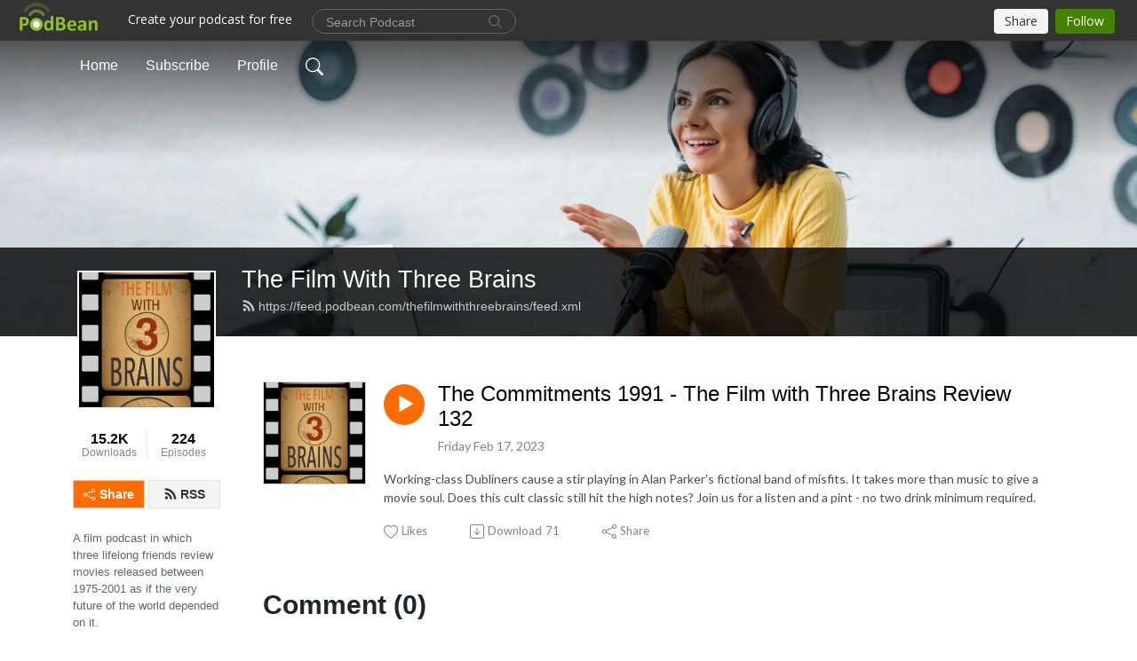

--- FILE ---
content_type: application/javascript; charset=UTF-8
request_url: https://www.podbean.com/cdn-cgi/challenge-platform/scripts/jsd/main.js
body_size: 7853
content:
window._cf_chl_opt={AKGCx8:'b'};~function(S8,qd,qP,qH,qL,ql,qW,qA,qJ,S3){S8=Z,function(E,S,SH,S7,D,O){for(SH={E:405,S:569,D:364,O:399,M:481,m:550,Q:515,f:374},S7=Z,D=E();!![];)try{if(O=parseInt(S7(SH.E))/1+-parseInt(S7(SH.S))/2+parseInt(S7(SH.D))/3+parseInt(S7(SH.O))/4+parseInt(S7(SH.M))/5+parseInt(S7(SH.m))/6*(parseInt(S7(SH.Q))/7)+-parseInt(S7(SH.f))/8,S===O)break;else D.push(D.shift())}catch(M){D.push(D.shift())}}(i,716953),qd=this||self,qP=qd[S8(556)],qH={},qH[S8(401)]='o',qH[S8(534)]='s',qH[S8(424)]='u',qH[S8(460)]='z',qH[S8(521)]='n',qH[S8(533)]='I',qH[S8(559)]='b',qL=qH,qd[S8(465)]=function(E,S,D,O,w0,SI,Sj,SZ,M,y,T,x,z,V,h){if(w0={E:552,S:420,D:512,O:456,M:394,m:512,Q:456,f:470,y:449,T:501,x:501,z:375,e:379,V:380,b:415,n:570,h:457,g:371,B:528,Y:513,N:360,R:528},SI={E:547,S:415,D:561,O:499},Sj={E:500,S:398,D:413,O:568},SZ=S8,M={'gTgaQ':function(g,B){return g+B},'temSa':function(g,B){return g(B)},'ThqbA':function(g,B){return g<B},'HVyUS':function(g,B){return B===g},'goxJa':SZ(w0.E),'Umdnn':function(g,B){return g+B},'bCguf':function(g,B){return g+B},'RHYEA':function(g,B,Y){return g(B,Y)}},null===S||void 0===S)return O;for(y=M[SZ(w0.S)](qa,S),E[SZ(w0.D)][SZ(w0.O)]&&(y=y[SZ(w0.M)](E[SZ(w0.m)][SZ(w0.Q)](S))),y=E[SZ(w0.f)][SZ(w0.y)]&&E[SZ(w0.T)]?E[SZ(w0.f)][SZ(w0.y)](new E[(SZ(w0.x))](y)):function(B,Sq,Y){for(Sq=SZ,B[Sq(SI.E)](),Y=0;Y<B[Sq(SI.S)];B[Y]===B[M[Sq(SI.D)](Y,1)]?B[Sq(SI.O)](M[Sq(SI.D)](Y,1),1):Y+=1);return B}(y),T='nAsAaAb'.split('A'),T=T[SZ(w0.z)][SZ(w0.e)](T),x=0;M[SZ(w0.V)](x,y[SZ(w0.b)]);z=y[x],V=qG(E,S,z),T(V)?(h='s'===V&&!E[SZ(w0.n)](S[z]),M[SZ(w0.h)](M[SZ(w0.g)],M[SZ(w0.B)](D,z))?Q(M[SZ(w0.Y)](D,z),V):h||M[SZ(w0.N)](Q,D+z,S[z])):Q(M[SZ(w0.R)](D,z),V),x++);return O;function Q(B,Y,SE){SE=SZ,Object[SE(Sj.E)][SE(Sj.S)][SE(Sj.D)](O,Y)||(O[Y]=[]),O[Y][SE(Sj.O)](B)}},ql=S8(368)[S8(433)](';'),qW=ql[S8(375)][S8(379)](ql),qd[S8(417)]=function(E,S,w7,w6,SS,D,O,M,m,Q){for(w7={E:428,S:408,D:381,O:415,M:362,m:474,Q:485,f:568,y:472},w6={E:428,S:467,D:545},SS=S8,D={'HJOQw':function(T,z){return z==T},'xGRAM':SS(w7.E),'iPoju':function(T,z){return T<z},'HxyMs':function(T,z){return T===z},'bfbKv':function(y,T){return y(T)}},O=Object[SS(w7.S)](S),M=0;D[SS(w7.D)](M,O[SS(w7.O)]);M++)if(m=O[M],'f'===m&&(m='N'),E[m]){for(Q=0;Q<S[O[M]][SS(w7.O)];D[SS(w7.M)](-1,E[m][SS(w7.m)](S[O[M]][Q]))&&(D[SS(w7.Q)](qW,S[O[M]][Q])||E[m][SS(w7.f)]('o.'+S[O[M]][Q])),Q++);}else E[m]=S[O[M]][SS(w7.y)](function(y,Sw,w5){return(Sw=SS,Sw(w6.E)!==D[Sw(w6.S)])?(w5={E:384,S:554},D[Sw(w6.D)](null,O)?'':M.g(m,6,function(x,SD){return SD=Sw,SD(w5.E)[SD(w5.S)](x)})):'o.'+y})},qA=function(wA,wU,wW,wl,wa,wL,SM,S,D,O,M){return wA={E:384,S:567,D:543,O:526,M:464},wU={E:391,S:363,D:452,O:433,M:372,m:468,Q:391,f:564,y:507,T:392,x:568,z:489,e:403,V:391,b:518,n:393,h:540,g:391,B:486,Y:489,N:482,R:492,X:358,s:391,C:389,K:554,d:554,P:391},wW={E:369,S:415},wl={E:487},wa={E:429,S:415,D:554,O:500,M:398,m:413,Q:398,f:413,y:398,T:413,x:516,z:487,e:540,V:536,b:568,n:468,h:548,g:490,B:568,Y:359,N:383,R:440,X:435,s:361,C:487,K:516,d:458,P:492,H:568,L:522,v:378,G:373,a:558,l:563,W:443,U:553,A:419,J:541,c:497,k:453,o:541,F:506,j:447,I:391,r0:490,r1:461,r2:391,r3:392,r4:500,r5:398,r6:413,r7:385,r8:540,r9:491,rr:568,ri:468,rZ:450,rE:496,rq:568,rS:548,rw:450,rD:568,ru:489,rO:487,rM:388,rm:486,rQ:568,rf:429,ry:508,rT:410,rx:468,rz:372,rp:471,re:483,rV:568,rb:359,rn:535,rh:358},wL={E:365,S:554},SM=S8,S={'NniAV':SM(wA.E),'dKBtT':function(m,Q){return m!==Q},'QfFPf':function(m){return m()},'dVElR':function(m,Q,f,y,T){return m(Q,f,y,T)},'HGdMx':function(m,Q){return Q==m},'JNZrM':function(m,Q){return m>Q},'BSbtp':function(m,Q){return m<Q},'qZfEO':function(m,Q){return m-Q},'CQFdp':function(m,Q){return m(Q)},'aWpxd':function(m,Q){return Q|m},'rGorL':function(m,Q){return m-Q},'cMwEt':SM(wA.S),'cnjQi':function(m,Q){return m<Q},'Tmiic':function(m,Q){return m==Q},'RLsoV':function(m,Q){return Q&m},'bszxZ':function(m,Q){return m-Q},'nDVqM':function(m,Q){return Q==m},'colbb':function(m,Q){return m(Q)},'ccMFH':function(m,Q){return m>Q},'IQgwa':function(m,Q){return Q==m},'IVxfE':function(m,Q){return m<<Q},'DUquG':function(m,Q){return m-Q},'ONqfU':function(m,Q){return m(Q)},'SUyar':function(m,Q){return m>Q},'hqdWF':function(m,Q){return m&Q},'tbzVb':function(m,Q){return m<Q},'nvVpX':function(m,Q){return Q|m},'EYiKt':function(m,Q){return Q==m},'RRbTD':SM(wA.D),'wsSbs':function(m,Q){return m==Q},'xzTHq':function(m,Q){return Q!=m},'fvDuw':function(m,Q){return m==Q},'bPQTV':function(m,Q){return Q==m},'liYem':function(m,Q){return m*Q},'cSTWz':function(m,Q){return Q&m},'ZTQcZ':function(m,Q){return Q*m},'ZEtpZ':function(m,Q){return m(Q)},'GnbIa':function(m,Q){return m===Q}},D=String[SM(wA.O)],O={'h':function(m){return m==null?'':O.g(m,6,function(Q,Sm){return Sm=Z,S[Sm(wL.E)][Sm(wL.S)](Q)})},'g':function(Q,y,T,wG,Sf,x,z,V,B,Y,N,R,X,s,C,K,P,H,L,G,U,A,J,o,F){if(wG={E:546},Sf=SM,x={'AGEkV':function(W,U,A,J,o,SQ){return SQ=Z,S[SQ(wG.E)](W,U,A,J,o)}},S[Sf(wa.E)](null,Q))return'';for(V={},B={},Y='',N=2,R=3,X=2,s=[],C=0,K=0,P=0;P<Q[Sf(wa.S)];P+=1)if(H=Q[Sf(wa.D)](P),Object[Sf(wa.O)][Sf(wa.M)][Sf(wa.m)](V,H)||(V[H]=R++,B[H]=!0),L=Y+H,Object[Sf(wa.O)][Sf(wa.Q)][Sf(wa.f)](V,L))Y=L;else{if(Object[Sf(wa.O)][Sf(wa.y)][Sf(wa.T)](B,Y)){if(S[Sf(wa.x)](256,Y[Sf(wa.z)](0))){for(z=0;S[Sf(wa.e)](z,X);C<<=1,K==S[Sf(wa.V)](y,1)?(K=0,s[Sf(wa.b)](S[Sf(wa.n)](T,C)),C=0):K++,z++);for(G=Y[Sf(wa.z)](0),z=0;8>z;C=S[Sf(wa.h)](C<<1.49,1.91&G),K==S[Sf(wa.g)](y,1)?(K=0,s[Sf(wa.B)](T(C)),C=0):K++,G>>=1,z++);}else if(S[Sf(wa.Y)](S[Sf(wa.N)],Sf(wa.R))){for(G=1,z=0;S[Sf(wa.X)](z,X);C=S[Sf(wa.h)](C<<1,G),S[Sf(wa.s)](K,S[Sf(wa.V)](y,1))?(K=0,s[Sf(wa.b)](T(C)),C=0):K++,G=0,z++);for(G=Y[Sf(wa.C)](0),z=0;S[Sf(wa.K)](16,z);C=C<<1|S[Sf(wa.d)](G,1),K==S[Sf(wa.P)](y,1)?(K=0,s[Sf(wa.H)](T(C)),C=0):K++,G>>=1,z++);}else try{return U=X[Sf(wa.L)](Sf(wa.v)),U[Sf(wa.G)]=Sf(wa.a),U[Sf(wa.l)]='-1',V[Sf(wa.W)][Sf(wa.U)](U),A=U[Sf(wa.A)],J={},J=x[Sf(wa.J)](K,A,A,'',J),J=N(A,A[Sf(wa.c)]||A[Sf(wa.k)],'n.',J),J=x[Sf(wa.o)](Y,A,U[Sf(wa.F)],'d.',J),y[Sf(wa.W)][Sf(wa.j)](U),o={},o.r=J,o.e=null,o}catch(j){return F={},F.r={},F.e=j,F}N--,S[Sf(wa.E)](0,N)&&(N=Math[Sf(wa.I)](2,X),X++),delete B[Y]}else for(G=V[Y],z=0;z<X;C=G&1|C<<1.56,K==S[Sf(wa.r0)](y,1)?(K=0,s[Sf(wa.B)](T(C)),C=0):K++,G>>=1,z++);Y=(N--,S[Sf(wa.r1)](0,N)&&(N=Math[Sf(wa.r2)](2,X),X++),V[L]=R++,S[Sf(wa.r3)](String,H))}if(Y!==''){if(Object[Sf(wa.r4)][Sf(wa.r5)][Sf(wa.r6)](B,Y)){if(S[Sf(wa.r7)](256,Y[Sf(wa.C)](0))){for(z=0;S[Sf(wa.r8)](z,X);C<<=1,S[Sf(wa.r9)](K,y-1)?(K=0,s[Sf(wa.rr)](S[Sf(wa.ri)](T,C)),C=0):K++,z++);for(G=Y[Sf(wa.z)](0),z=0;8>z;C=S[Sf(wa.rZ)](C,1)|S[Sf(wa.d)](G,1),K==S[Sf(wa.rE)](y,1)?(K=0,s[Sf(wa.rq)](T(C)),C=0):K++,G>>=1,z++);}else{for(G=1,z=0;z<X;C=S[Sf(wa.rS)](S[Sf(wa.rw)](C,1),G),S[Sf(wa.E)](K,y-1)?(K=0,s[Sf(wa.rD)](S[Sf(wa.ru)](T,C)),C=0):K++,G=0,z++);for(G=Y[Sf(wa.rO)](0),z=0;S[Sf(wa.rM)](16,z);C=C<<1.33|S[Sf(wa.rm)](G,1),K==y-1?(K=0,s[Sf(wa.rQ)](S[Sf(wa.n)](T,C)),C=0):K++,G>>=1,z++);}N--,S[Sf(wa.s)](0,N)&&(N=Math[Sf(wa.r2)](2,X),X++),delete B[Y]}else for(G=V[Y],z=0;z<X;C=1.63&G|C<<1.54,K==y-1?(K=0,s[Sf(wa.b)](T(C)),C=0):K++,G>>=1,z++);N--,S[Sf(wa.rf)](0,N)&&X++}for(G=2,z=0;S[Sf(wa.ry)](z,X);C=S[Sf(wa.rT)](C<<1,1&G),S[Sf(wa.r1)](K,y-1)?(K=0,s[Sf(wa.rD)](S[Sf(wa.rx)](T,C)),C=0):K++,G>>=1,z++);for(;;)if(C<<=1,S[Sf(wa.rz)](K,y-1)){if(S[Sf(wa.rp)]!==Sf(wa.re)){s[Sf(wa.rV)](T(C));break}else return S[Sf(wa.rb)](S[Sf(wa.rn)](S),null)}else K++;return s[Sf(wa.rh)]('')},'j':function(m,Sy){return Sy=SM,null==m?'':S[Sy(wW.E)]('',m)?null:O.i(m[Sy(wW.S)],32768,function(Q,ST){return ST=Sy,m[ST(wl.E)](Q)})},'i':function(Q,y,T,Sx,x,z,V,B,Y,N,R,X,s,C,K,P,W,H,L,G){for(Sx=SM,x=[],z=4,V=4,B=3,Y=[],X=T(0),s=y,C=1,N=0;3>N;x[N]=N,N+=1);for(K=0,P=Math[Sx(wU.E)](2,2),R=1;S[Sx(wU.S)](R,P);)for(H=Sx(wU.D)[Sx(wU.O)]('|'),L=0;!![];){switch(H[L++]){case'0':s>>=1;continue;case'1':K|=(0<G?1:0)*R;continue;case'2':S[Sx(wU.M)](0,s)&&(s=y,X=S[Sx(wU.m)](T,C++));continue;case'3':G=X&s;continue;case'4':R<<=1;continue}break}switch(K){case 0:for(K=0,P=Math[Sx(wU.Q)](2,8),R=1;P!=R;G=X&s,s>>=1,S[Sx(wU.f)](0,s)&&(s=y,X=T(C++)),K|=(0<G?1:0)*R,R<<=1);W=D(K);break;case 1:for(K=0,P=Math[Sx(wU.Q)](2,16),R=1;P!=R;G=X&s,s>>=1,S[Sx(wU.y)](0,s)&&(s=y,X=T(C++)),K|=(0<G?1:0)*R,R<<=1);W=S[Sx(wU.T)](D,K);break;case 2:return''}for(N=x[3]=W,Y[Sx(wU.x)](W);;){if(C>Q)return'';for(K=0,P=Math[Sx(wU.E)](2,B),R=1;P!=R;G=X&s,s>>=1,0==s&&(s=y,X=S[Sx(wU.z)](T,C++)),K|=S[Sx(wU.e)](0<G?1:0,R),R<<=1);switch(W=K){case 0:for(K=0,P=Math[Sx(wU.V)](2,8),R=1;S[Sx(wU.S)](R,P);G=S[Sx(wU.b)](X,s),s>>=1,0==s&&(s=y,X=T(C++)),K|=S[Sx(wU.n)](S[Sx(wU.h)](0,G)?1:0,R),R<<=1);x[V++]=D(K),W=V-1,z--;break;case 1:for(K=0,P=Math[Sx(wU.g)](2,16),R=1;P!=R;G=S[Sx(wU.B)](X,s),s>>=1,0==s&&(s=y,X=S[Sx(wU.Y)](T,C++)),K|=(0<G?1:0)*R,R<<=1);x[V++]=S[Sx(wU.N)](D,K),W=S[Sx(wU.R)](V,1),z--;break;case 2:return Y[Sx(wU.X)]('')}if(0==z&&(z=Math[Sx(wU.s)](2,B),B++),x[W])W=x[W];else if(S[Sx(wU.C)](W,V))W=N+N[Sx(wU.K)](0);else return null;Y[Sx(wU.x)](W),x[V++]=N+W[Sx(wU.d)](0),z--,N=W,z==0&&(z=Math[Sx(wU.P)](2,B),B++)}}},M={},M[SM(wA.M)]=O.h,M}(),qJ=null,S3=S2(),S5();function qa(E,SW,Si,S){for(SW={E:394,S:408,D:495},Si=S8,S=[];null!==E;S=S[Si(SW.E)](Object[Si(SW.S)](E)),E=Object[Si(SW.D)](E));return S}function qG(S,D,O,Sl,Sr,M,m,Q,z,e,y){m=(Sl={E:444,S:432,D:551,O:401,M:366,m:510,Q:544,f:537,y:539,T:430,x:560,z:425,e:441,V:537,b:539,n:430,h:451,g:414,B:427,Y:427,N:470,R:493,X:551,s:470,C:414},Sr=S8,M={},M[Sr(Sl.E)]=Sr(Sl.S),M[Sr(Sl.D)]=function(T,z){return T===z},M);try{Q=D[O]}catch(T){return'i'}if(Q==null)return void 0===Q?'u':'x';if(Sr(Sl.O)==typeof Q){if(Sr(Sl.M)!==Sr(Sl.M)){if(!f[Sr(Sl.m)])return;y===Sr(Sl.Q)?(z={},z[Sr(Sl.f)]=Sr(Sl.y),z[Sr(Sl.T)]=n.r,z[Sr(Sl.x)]=Sr(Sl.Q),S[Sr(Sl.z)][Sr(Sl.e)](z,'*')):(e={},e[Sr(Sl.V)]=Sr(Sl.b),e[Sr(Sl.n)]=g.r,e[Sr(Sl.x)]=m[Sr(Sl.E)],e[Sr(Sl.h)]=B,h[Sr(Sl.z)][Sr(Sl.e)](e,'*'))}else try{if(Sr(Sl.g)==typeof Q[Sr(Sl.B)])return Q[Sr(Sl.Y)](function(){}),'p'}catch(z){}}return S[Sr(Sl.N)][Sr(Sl.R)](Q)?'a':m[Sr(Sl.X)](Q,S[Sr(Sl.s)])?'D':Q===!0?'T':!1===Q?'F':(y=typeof Q,Sr(Sl.C)==y?qv(S,Q)?'N':'f':qL[y]||'?')}function qo(D0,SV,S,D){return D0={E:549},SV=S8,S={},S[SV(D0.E)]=function(O,M){return M!==O},D=S,D[SV(D0.E)](qk(),null)}function S0(Dr,SB,E,S,D){return Dr={E:357,S:505},SB=S8,E=3600,S=qI(),D=Math[SB(Dr.E)](Date[SB(Dr.S)]()/1e3),D-S>E?![]:!![]}function qI(D9,Sg,E,S){return D9={E:454,S:357,D:407},Sg=S8,E={'IgeuH':function(D,O){return D(O)}},S=qd[Sg(D9.E)],Math[Sg(D9.S)](+E[Sg(D9.D)](atob,S.t))}function qv(S,D,Sv,S9,O,M){return Sv={E:473,S:473,D:571,O:571,M:500,m:377,Q:413,f:474,y:418},S9=S8,O={},O[S9(Sv.E)]=function(m,Q){return m instanceof Q},M=O,M[S9(Sv.S)](D,S[S9(Sv.D)])&&0<S[S9(Sv.O)][S9(Sv.M)][S9(Sv.m)][S9(Sv.Q)](D)[S9(Sv.f)](S9(Sv.y))}function qj(S,D7,Sh,D,O){return D7={E:476,S:476,D:503},Sh=S8,D={},D[Sh(D7.E)]=function(M,m){return M<m},O=D,O[Sh(D7.S)](Math[Sh(D7.D)](),S)}function qU(wi,Su,D,O,M,m,Q,f,wr){D=(wi={E:453,S:522,D:378,O:373,M:558,m:563,Q:443,f:553,y:419,T:504,x:497,z:437,e:506,V:443,b:447,n:475,h:525,g:494,B:415},Su=S8,{'oIMjm':function(y,T,x,z,V){return y(T,x,z,V)},'AabXH':Su(wi.E),'IrbGr':function(T,z){return z!==T}});try{return O=qP[Su(wi.S)](Su(wi.D)),O[Su(wi.O)]=Su(wi.M),O[Su(wi.m)]='-1',qP[Su(wi.Q)][Su(wi.f)](O),M=O[Su(wi.y)],m={},m=pRIb1(M,M,'',m),m=D[Su(wi.T)](pRIb1,M,M[Su(wi.x)]||M[D[Su(wi.z)]],'n.',m),m=pRIb1(M,O[Su(wi.e)],'d.',m),qP[Su(wi.V)][Su(wi.b)](O),Q={},Q.r=m,Q.e=null,Q}catch(y){return D[Su(wi.n)](Su(wi.h),Su(wi.g))?(f={},f.r={},f.e=y,f):(wr={E:487},null==m?'':Q==''?null:f.i(y[Su(wi.B)],32768,function(V,SO){return SO=Su,x[SO(wr.E)](V)}))}}function S2(Du,Ss){return Du={E:395,S:395},Ss=S8,crypto&&crypto[Ss(Du.E)]?crypto[Ss(Du.S)]():''}function qF(D5,D3,Sb,E,S,D,O,M){for(D5={E:387,S:416,D:433,O:517,M:400},D3={E:370},Sb=S8,E={'viAJt':Sb(D5.E),'NmmpA':function(m){return m()},'qsjtk':function(m,Q){return Q===m}},S=E[Sb(D5.S)][Sb(D5.D)]('|'),D=0;!![];){switch(S[D++]){case'0':O=E[Sb(D5.O)](qk);continue;case'1':qJ&&clearTimeout(qJ);continue;case'2':if(E[Sb(D5.M)](O,null))return;continue;case'3':qJ=setTimeout(function(Sn){Sn=Sb,M[Sn(D3.E)](qc)},O*1e3);continue;case'4':M={'eUlKi':function(m){return m()}};continue}break}}function qc(E,wo,wk,Sz,S,D){wo={E:382,S:404},wk={E:414,S:422},Sz=S8,S={'ZeLKH':function(O,M){return O(M)},'OQioo':function(O){return O()}},D=S[Sz(wo.E)](qU),S1(D.r,function(O,Sp){Sp=Sz,typeof E===Sp(wk.E)&&S[Sp(wk.S)](E,O),qF()}),D.e&&S4(Sz(wo.S),D.e)}function S1(E,S,DD,Dw,DS,Dq,SY,D,O,M,m){DD={E:376,S:544,D:411,O:390,M:442,m:454,Q:466,f:530,y:566,T:446,x:434,z:527,e:439,V:484,b:412,n:510,h:523,g:520,B:531,Y:463,N:511,R:511,X:397,s:510,C:562,K:464,d:402},Dw={E:565,S:409},DS={E:448,S:436,D:436,O:367,M:376,m:538,Q:423},Dq={E:523},SY=S8,D={'kytMn':function(Q,f){return Q>=f},'hRXlt':SY(DD.E),'wvqxb':SY(DD.S),'XoiSN':function(Q,f){return Q(f)},'zxcaW':SY(DD.D),'udvEB':SY(DD.O),'skSRJ':function(Q,f){return Q+f},'qJeEX':SY(DD.M)},O=qd[SY(DD.m)],console[SY(DD.Q)](qd[SY(DD.f)]),M=new qd[(SY(DD.y))](),M[SY(DD.T)](D[SY(DD.x)],D[SY(DD.z)](SY(DD.e),qd[SY(DD.f)][SY(DD.V)])+D[SY(DD.b)]+O.r),O[SY(DD.n)]&&(M[SY(DD.h)]=5e3,M[SY(DD.g)]=function(SN){SN=SY,S(SN(Dq.E))}),M[SY(DD.B)]=function(SR){if(SR=SY,D[SR(DS.E)](M[SR(DS.S)],200)&&M[SR(DS.D)]<300){if(D[SR(DS.O)]!==SR(DS.M))return;else S(D[SR(DS.m)])}else S(SR(DS.Q)+M[SR(DS.D)])},M[SY(DD.Y)]=function(SX){SX=SY,D[SX(Dw.E)](S,D[SX(Dw.S)])},m={'t':qI(),'lhr':qP[SY(DD.N)]&&qP[SY(DD.R)][SY(DD.X)]?qP[SY(DD.N)][SY(DD.X)]:'','api':O[SY(DD.s)]?!![]:![],'c':qo(),'payload':E},M[SY(DD.C)](qA[SY(DD.K)](JSON[SY(DD.d)](m)))}function S4(O,M,Dm,SC,m,Q,f,y,T,x,z,V,b,n,h){if(Dm={E:557,S:406,D:459,O:426,M:542,m:396,Q:433,f:439,y:530,T:484,x:488,z:455,e:566,V:438,b:530,n:438,h:478,g:530,B:386,Y:530,N:386,R:498,X:530,s:524,C:529,K:514,d:469,P:537,H:431,L:562,v:464,G:523,a:446,l:390,W:520,U:454},SC=S8,m={'EhLJB':function(g,B){return g(B)},'BgiVW':SC(Dm.E)},!m[SC(Dm.S)](qj,0))return![];f=(Q={},Q[SC(Dm.D)]=O,Q[SC(Dm.O)]=M,Q);try{if(SC(Dm.E)===m[SC(Dm.M)]){for(y=SC(Dm.m)[SC(Dm.Q)]('|'),T=0;!![];){switch(y[T++]){case'0':x=SC(Dm.f)+qd[SC(Dm.y)][SC(Dm.T)]+SC(Dm.x)+h.r+SC(Dm.z);continue;case'1':z=new qd[(SC(Dm.e))]();continue;case'2':b=(V={},V[SC(Dm.V)]=qd[SC(Dm.b)][SC(Dm.n)],V[SC(Dm.h)]=qd[SC(Dm.g)][SC(Dm.h)],V[SC(Dm.B)]=qd[SC(Dm.Y)][SC(Dm.N)],V[SC(Dm.R)]=qd[SC(Dm.X)][SC(Dm.s)],V[SC(Dm.C)]=S3,V);continue;case'3':n={},n[SC(Dm.K)]=f,n[SC(Dm.d)]=b,n[SC(Dm.P)]=SC(Dm.H),z[SC(Dm.L)](qA[SC(Dm.v)](n));continue;case'4':z[SC(Dm.G)]=2500;continue;case'5':z[SC(Dm.a)](SC(Dm.l),x);continue;case'6':z[SC(Dm.W)]=function(){};continue;case'7':h=qd[SC(Dm.U)];continue}break}}else return}catch(B){}}function S5(Dz,Dx,Dy,SK,S,D,O,M,m,Q){if(Dz={E:421,S:555,D:479,O:454,M:445,m:555,Q:462,f:462,y:480,T:509},Dx={E:421,S:445,D:555,O:509},Dy={E:477,S:477},SK=S8,S={},S[SK(Dz.E)]=function(f,T){return f!==T},S[SK(Dz.S)]=SK(Dz.D),D=S,O=qd[SK(Dz.O)],!O)return;if(!S0())return;(M=![],m=function(St){if(St=SK,!M){if(St(Dy.E)!==St(Dy.S))O=M[m];else{if(M=!![],!S0())return;qc(function(y){S6(O,y)})}}},qP[SK(Dz.M)]!==D[SK(Dz.m)])?m():qd[SK(Dz.Q)]?qP[SK(Dz.f)](SK(Dz.y),m):(Q=qP[SK(Dz.T)]||function(){},qP[SK(Dz.T)]=function(Sd){Sd=SK,Q(),D[Sd(Dx.E)](qP[Sd(Dx.S)],D[Sd(Dx.D)])&&(qP[Sd(Dx.O)]=Q,m())})}function S6(O,M,Dp,SP,m,Q,f,y){if(Dp={E:519,S:544,D:502,O:432,M:510,m:544,Q:537,f:539,y:430,T:560,x:425,z:441,e:539,V:560,b:451},SP=S8,m={},m[SP(Dp.E)]=SP(Dp.S),m[SP(Dp.D)]=SP(Dp.O),Q=m,!O[SP(Dp.M)])return;M===SP(Dp.m)?(f={},f[SP(Dp.Q)]=SP(Dp.f),f[SP(Dp.y)]=O.r,f[SP(Dp.T)]=Q[SP(Dp.E)],qd[SP(Dp.x)][SP(Dp.z)](f,'*')):(y={},y[SP(Dp.Q)]=SP(Dp.e),y[SP(Dp.y)]=O.r,y[SP(Dp.V)]=Q[SP(Dp.D)],y[SP(Dp.b)]=M,qd[SP(Dp.x)][SP(Dp.z)](y,'*'))}function Z(r,E,q,S){return r=r-357,q=i(),S=q[r],S}function i(De){return De='GnbIa,POST,pow,colbb,ZTQcZ,concat,randomUUID,7|0|1|5|4|6|2|3,href,hasOwnProperty,65828xhIdGd,qsjtk,object,stringify,liYem,error on cf_chl_props,579561jHDePD,EhLJB,IgeuH,keys,zxcaW,nvVpX,xhr-error,qJeEX,call,function,length,viAJt,rxvNi8,[native code],contentWindow,temSa,UPlhp,ZeLKH,http-code:,undefined,parent,TYlZ6,catch,GuUJA,HGdMx,sid,jsd,error,split,udvEB,cnjQi,status,AabXH,CnwA5,/cdn-cgi/challenge-platform/h/,FWvoS,postMessage,/jsd/oneshot/d251aa49a8a3/0.5583426905354498:1770017159:RRm1T5KkKtbcsrVpbAD6B1RT0vWAvSZaocIHfZ04dg8/,body,hwgsz,readyState,open,removeChild,kytMn,from,IVxfE,detail,3|0|2|1|4,navigator,__CF$cv$params,/invisible/jsd,getOwnPropertyNames,HVyUS,RLsoV,AdeF3,symbol,nDVqM,addEventListener,onerror,PvpJEM,pRIb1,log,xGRAM,CQFdp,chctx,Array,RRbTD,map,ykxMt,indexOf,IrbGr,RIlTA,zRbjh,SSTpq3,loading,DOMContentLoaded,6216505bmnmCY,ZEtpZ,kRnCe,AKGCx8,bfbKv,hqdWF,charCodeAt,/b/ov1/0.5583426905354498:1770017159:RRm1T5KkKtbcsrVpbAD6B1RT0vWAvSZaocIHfZ04dg8/,ONqfU,rGorL,IQgwa,bszxZ,isArray,zKhVO,getPrototypeOf,DUquG,clientInformation,pkLOA2,splice,prototype,Set,gKQbu,random,oIMjm,now,contentDocument,bPQTV,tbzVb,onreadystatechange,api,location,Object,bCguf,errorInfoObject,7SnaNrb,JNZrM,NmmpA,cSTWz,eWxew,ontimeout,number,createElement,timeout,aUjz8,EhoSL,fromCharCode,skSRJ,Umdnn,JBxy9,_cf_chl_opt,onload,PISqV,bigint,string,QfFPf,qZfEO,source,wvqxb,cloudflare-invisible,BSbtp,AGEkV,BgiVW,fENrI,success,HJOQw,dVElR,sort,aWpxd,trKYg,8013450kqLgOW,mZozL,d.cookie,appendChild,charAt,sXhGh,document,tNjfu,display: none,boolean,event,gTgaQ,send,tabIndex,fvDuw,XoiSN,XMLHttpRequest,raNWx,push,373240polVWH,isNaN,Function,floor,join,dKBtT,RHYEA,Tmiic,HxyMs,xzTHq,4172658aAAZPP,NniAV,ReqiG,hRXlt,_cf_chl_opt;JJgc4;PJAn2;kJOnV9;IWJi4;OHeaY1;DqMg0;FKmRv9;LpvFx1;cAdz2;PqBHf2;nFZCC5;ddwW5;pRIb1;rxvNi8;RrrrA2;erHi9,wsSbs,eUlKi,goxJa,EYiKt,style,29297656dxFYCJ,includes,ZfRkd,toString,iframe,bind,ThqbA,iPoju,OQioo,cMwEt,RykdKZHCMB4zl6F+uPGb3r0WT$xtY7oOjn9UXEespwah-J8SmAgQDLfVcqiN51v2I,ccMFH,LRmiB4,4|0|2|1|3,SUyar'.split(','),i=function(){return De},i()}function qk(wj,Se,S,D,O,M){return wj={E:532,S:454,D:521},Se=S8,S={},S[Se(wj.E)]=function(m,Q){return m!==Q},D=S,O=qd[Se(wj.S)],!O?null:(M=O.i,D[Se(wj.E)](typeof M,Se(wj.D))||M<30)?null:M}}()